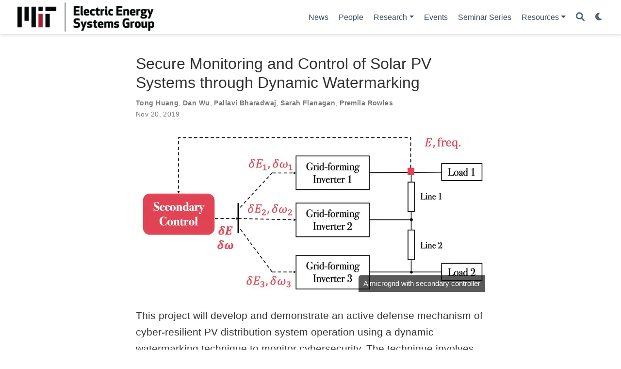

--- FILE ---
content_type: text/html; charset=utf-8
request_url: https://mit-eesg.github.io/project/watermarking/
body_size: 5549
content:
<!doctype html><html lang=en-us><head><meta charset=utf-8><meta name=viewport content="width=device-width,initial-scale=1"><meta http-equiv=X-UA-Compatible content="IE=edge"><meta name=generator content="Wowchemy 5.7.0 for Hugo"><link rel=stylesheet href=/css/vendor-bundle.min.16f785cdb553c8c4431db6775122af35.css media=print onload='this.media="all"'><link rel=stylesheet href=https://cdn.jsdelivr.net/npm/academicons@1.9.2/css/academicons.min.css integrity="sha512-KlJCpRsLf+KKu2VQa5vmRuClRFjxc5lXO03ixZt82HZUk41+1I0bD8KBSA0fY290ayMfWYI9udIqeOWSu1/uZg==" crossorigin=anonymous media=print onload='this.media="all"'><link rel=stylesheet href=https://cdn.jsdelivr.net/npm/leaflet@1.7.1/dist/leaflet.min.css integrity crossorigin=anonymous media=print onload='this.media="all"'><link rel=stylesheet href=/css/wowchemy.5589dc3d95e64d204fadf7f9e3766fd0.css><link rel=stylesheet href=/css/libs/chroma/github-light.min.css title=hl-light media=print onload='this.media="all"'><link rel=stylesheet href=/css/libs/chroma/dracula.min.css title=hl-dark media=print onload='this.media="all"' disabled><script>(function(e,t,n,s,o){e[s]=e[s]||[],e[s].push({"gtm.start":(new Date).getTime(),event:"gtm.js"});var a=t.getElementsByTagName(n)[0],i=t.createElement(n),r=s!="dataLayer"?"&l="+s:"";i.async=!0,i.src="https://www.googletagmanager.com/gtm.js?id="+o+r,a.parentNode.insertBefore(i,a)})(window,document,"script","dataLayer","G-2DLNWBWGZ4")</script><meta name=author content="Daniel Shen"><meta name=description content="This project will develop and demonstrate an active defense mechanism of cyber-resilient PV distribution system operation using a dynamic watermarking technique to monitor cybersecurity. The technique involves injecting a probe signal onto the grid to authenticate grid actions."><link rel=alternate hreflang=en-us href=https://mit-eesg.github.io/project/watermarking/><link rel=canonical href=https://mit-eesg.github.io/project/watermarking/><link rel=manifest href=/manifest.webmanifest><link rel=icon type=image/png href=/media/icon_hu84482b60123930f584fc55c25fa2553c_17763_32x32_fill_lanczos_center_3.png><link rel=apple-touch-icon type=image/png href=/media/icon_hu84482b60123930f584fc55c25fa2553c_17763_180x180_fill_lanczos_center_3.png><meta name=theme-color content="#1565c0"><meta property="twitter:card" content="summary_large_image"><meta property="twitter:image" content="https://mit-eesg.github.io/project/watermarking/featured.jpg"><meta property="og:site_name" content="Electrical Energy Systems Group"><meta property="og:url" content="https://mit-eesg.github.io/project/watermarking/"><meta property="og:title" content="Secure Monitoring and Control of Solar PV Systems through Dynamic Watermarking | Electrical Energy Systems Group"><meta property="og:description" content="This project will develop and demonstrate an active defense mechanism of cyber-resilient PV distribution system operation using a dynamic watermarking technique to monitor cybersecurity. The technique involves injecting a probe signal onto the grid to authenticate grid actions."><meta property="og:image" content="https://mit-eesg.github.io/project/watermarking/featured.jpg"><meta property="og:locale" content="en-us"><meta property="article:published_time" content="2019-11-20T12:52:43-04:00"><meta property="article:modified_time" content="2019-11-20T12:52:43-04:00"><script type=application/ld+json>{"@context":"https://schema.org","@type":"Article","mainEntityOfPage":{"@type":"WebPage","@id":"https://mit-eesg.github.io/project/watermarking/"},"headline":"Secure Monitoring and Control of Solar PV Systems through Dynamic Watermarking","image":["https://mit-eesg.github.io/project/watermarking/featured.jpg"],"datePublished":"2019-11-20T12:52:43-04:00","dateModified":"2019-11-20T12:52:43-04:00","author":{"@type":"Person","name":"Tong Huang"},"publisher":{"@type":"Organization","name":"Electric Energy Systems Group","logo":{"@type":"ImageObject","url":"https://mit-eesg.github.io/media/logo_hub9827e0fc18583cc83ab0e07fe3389bc_14069_192x192_fit_lanczos_3.png"}},"description":"This project will develop and demonstrate an active defense mechanism of cyber-resilient PV distribution system operation using a dynamic watermarking technique to monitor cybersecurity. The technique involves injecting a probe signal onto the grid to authenticate grid actions."}</script><title>Secure Monitoring and Control of Solar PV Systems through Dynamic Watermarking | Electrical Energy Systems Group</title></head><body id=top data-spy=scroll data-offset=70 data-target=#TableOfContents class=page-wrapper data-wc-page-id=35db677b7407e59bd2a7e6c61123e8d2><script src=/js/wowchemy-init.min.ec9d49ca50e4b80bdb08f0417a28ed84.js></script><aside class=search-modal id=search><div class=container><section class=search-header><div class="row no-gutters justify-content-between mb-3"><div class=col-6><h1>Search</h1></div><div class="col-6 col-search-close"><a class=js-search href=# aria-label=Close><i class="fas fa-times-circle text-muted" aria-hidden=true></i></a></div></div><div id=search-box><input name=q id=search-query placeholder=Search... autocapitalize=off autocomplete=off autocorrect=off spellcheck=false type=search class=form-control aria-label=Search...></div></section><section class=section-search-results><div id=search-hits></div></section></div></aside><div class="page-header header--fixed"><header><nav class="navbar navbar-expand-lg navbar-light compensate-for-scrollbar" id=navbar-main><div class=container-xl><div class="d-none d-lg-inline-flex"><a class=navbar-brand href=/><img src=/media/logo_hub9827e0fc18583cc83ab0e07fe3389bc_14069_0x70_resize_lanczos_3.png alt="Electrical Energy Systems Group"></a></div><button type=button class=navbar-toggler data-toggle=collapse data-target=#navbar-content aria-controls=navbar-content aria-expanded=false aria-label="Toggle navigation">
<span><i class="fas fa-bars"></i></span></button><div class="navbar-brand-mobile-wrapper d-inline-flex d-lg-none"><a class=navbar-brand href=/><img src=/media/logo_hub9827e0fc18583cc83ab0e07fe3389bc_14069_0x70_resize_lanczos_3.png alt="Electrical Energy Systems Group"></a></div><div class="navbar-collapse main-menu-item collapse justify-content-end" id=navbar-content><ul class="navbar-nav d-md-inline-flex"><li class=nav-item><a class=nav-link href=/post><span>News</span></a></li><li class=nav-item><a class=nav-link href=/people><span>People</span></a></li><li class="nav-item dropdown"><a href=# class="nav-link dropdown-toggle" data-toggle=dropdown aria-haspopup=true><span>Research</span><span class=caret></span></a><div class=dropdown-menu><a class=dropdown-item href=/project_page><span>Projects</span></a>
<a class=dropdown-item href=/publication><span>Publications</span></a>
<a class=dropdown-item href=/presentation_page><span>Presentations</span></a></div></li><li class=nav-item><a class=nav-link href=/event><span>Events</span></a></li><li class=nav-item><a class=nav-link href=/eesg-seminars><span>Seminar Series</span></a></li><li class="nav-item dropdown"><a href=# class="nav-link dropdown-toggle" data-toggle=dropdown aria-haspopup=true><span>Resources</span><span class=caret></span></a><div class=dropdown-menu><a class=dropdown-item href=/reference-books><span>Books</span></a>
<a class=dropdown-item href=/bday><span>Birthday Workshop</span></a></div></li></ul></div><ul class="nav-icons navbar-nav flex-row ml-auto d-flex pl-md-2"><li class=nav-item><a class="nav-link js-search" href=# aria-label=Search><i class="fas fa-search" aria-hidden=true></i></a></li><li class="nav-item dropdown theme-dropdown"><a href=# class=nav-link data-toggle=dropdown aria-haspopup=true aria-label="Display preferences"><i class="fas fa-moon" aria-hidden=true></i></a><div class=dropdown-menu><a href=# class="dropdown-item js-set-theme-light"><span>Light</span>
</a><a href=# class="dropdown-item js-set-theme-dark"><span>Dark</span>
</a><a href=# class="dropdown-item js-set-theme-auto"><span>Automatic</span></a></div></li></ul></div></nav></header></div><div class=page-body><article class="article article-project"><div class="article-container pt-3"><h2>Secure Monitoring and Control of Solar PV Systems through Dynamic Watermarking</h2><div class=article-metadata><div><span class=author-highlighted><a href=/author/tong-huang/>Tong Huang</a></span>, <span class=author-highlighted><a href=/author/dan-wu/>Dan Wu</a></span>, <span class=author-highlighted><a href=/author/pallavi-bharadwaj/>Pallavi Bharadwaj</a></span>, <span class=author-highlighted><a href=/author/sarah-flanagan/>Sarah Flanagan</a></span>, <span class=author-highlighted><a href=/author/premila-rowles/>Premila Rowles</a></span></div><span class=article-date>Nov 20, 2019</span></div></div><div class="article-header article-container featured-image-wrapper mt-4 mb-4" style=max-width:720px;max-height:323px><div style=position:relative><img src=/project/watermarking/featured_hu6603a7e9d760db6c24c2cc02cffb23e3_75046_720x2500_fit_q75_h2_lanczos.webp width=720 height=323 alt class=featured-image>
<span class=article-header-caption>A microgrid with secondary controller</span></div></div><div class=article-container><div class=article-style><p>This project will develop and demonstrate an active defense mechanism of
cyber-resilient PV distribution system operation using a dynamic watermarking
technique to monitor cybersecurity. The technique involves injecting a probe
signal onto the grid to authenticate grid actions. The approach will include
the real-time deployment of online computational algorithms in real-world
critical locations. Partners include researchers from MIT, Texas A&amp;M
University, CenterPoint Energy, Argonne National Laboratory (ANL), and the
Illinois Institute of Technology (IIT). The MIT team will develop corrective
control algorithms to mitigate the negative impact of cyber attacks. The figure
below presents the topology of a test microgrid with the secondary control. The
secondary controller aims to regulate voltage magnitude and frequency at one
bus of the microgrid by tuning the setpoints of all inverters. An attacker can
compromise the microgrid by maliciously manipulating the telemetered
measurements feeding the secondary controller. If it happens, all decisions
made by the secondary controller will be wrong. To enhance the cyber resilience
of the microgrid, key questions include: 1) how to detect the cyber attacks;
and 2) how to mitigate the negative impacts of cyber attacks if the attacks are
detected. The project teams leverage a dynamic watermarking approach to detect
the cyber attacks. The MIT team are designing an observer-based approach for
taking corrective actions once attacks are detected. With the proposed
corrective controller, critical electrical variables can still be regulated in
the presence of cyber attacks.</p><p><strong>Funding Agency:</strong> US Department of Energy</p></div><div class=article-tags><a class="badge badge-light" href=/tag/ongoing/>ongoing</a>
<a class="badge badge-light" href=/tag/security/>security</a></div><div class="project-related-pages content-widget-hr"><h2>Publications</h2><h4><div class="media stream-item view-compact"><div class=media-body><div class="section-subheading article-title mb-0 mt-0"><a href=/publication/paper-2022-cyber-physical-secure-corrective-control/>Cyber-Physical Secure Observer-Based Corrective Control under Compromised Sensor Measurements</a></div><div class="stream-meta article-metadata"><div><span class=author-highlighted><a href=/author/dan-wu/>Dan Wu</a></span>, <span class=author-highlighted><a href=/author/pallavi-bharadwaj/>Pallavi Bharadwaj</a></span>, <span class=author-highlighted><a href=/author/premila-rowles/>Premila Rowles</a></span>, <span class=author-highlighted><a href=/author/marija-ilic/>Marija Ilic</a></span></div></div><div class=btn-links><a class="btn btn-outline-primary btn-page-header btn-sm" href=/publication/paper-2022-cyber-physical-secure-corrective-control/paper-2022-cyber-physical-secure-corrective-control.pdf target=_blank rel=noopener>PDF
</a><a class="btn btn-outline-primary btn-page-header btn-sm" href=/project/watermarking/>Project</a></div></div><div class=ml-3></div></div></h4><h4><div class="media stream-item view-compact"><div class=media-body><div class="section-subheading article-title mb-0 mt-0"><a href=/publication/journal-2022-neural-lyapunov-approach/>A Neural Lyapunov Approach to Transient Stability Assessment of Power Electronics-Interfaced Networked Microgrids</a></div><div class="stream-meta article-metadata"><div><span class=author-highlighted><a href=/author/tong-huang/>Tong Huang</a></span>, <span><a href=/author/sicun-gao/>Sicun Gao</a></span>, <span><a href=/author/le-xie/>Le Xie</a></span></div></div><div class=btn-links><a class="btn btn-outline-primary btn-page-header btn-sm" href=/project/watermarking/>Project
</a><a class="btn btn-outline-primary btn-page-header btn-sm" href=https://doi.org/10.1109/TSG.2021.3117889 target=_blank rel=noopener>DOI</a></div></div><div class=ml-3></div></div></h4><h4><div class="media stream-item view-compact"><div class=media-body><div class="section-subheading article-title mb-0 mt-0"><a href=/publication/thesis-rowles/>Implementation of cybersecure observers and control in microgrids; energy dynamics based approach</a></div><div class="stream-meta article-metadata"><div><span class=author-highlighted><a href=/author/premila-rowles/>Premila Rowles</a></span></div></div><div class=btn-links><a class="btn btn-outline-primary btn-page-header btn-sm" href=/project/watermarking/>Project</a></div></div><div class=ml-3></div></div></h4><h4><div class="media stream-item view-compact"><div class=media-body><div class="section-subheading article-title mb-0 mt-0"><a href=/publication/journal-2021-enabling-peer-to-peer-energy-transactions/>Enabling Secure Peer-to-Peer Energy Transactions Through Dynamic Watermarking in Electric Distribution Grids</a></div><div class="stream-meta article-metadata"><div><span class=author-highlighted><a href=/author/tong-huang/>Tong Huang</a></span>, <span><a href=/author/jorge-ramos-ruiz/>Jorge Ramos-Ruiz</a></span>, <span><a href=/author/woo-hyun-ko/>Woo-Hyun Ko</a></span>, <span><a href=/author/jaewon-kim/>Jaewon Kim</a></span>, <span><a href=/author/prasad-enjeti/>Prasad Enjeti</a></span>, <span><a href=/author/p.r.-kumar/>P.R. Kumar</a></span>, <span><a href=/author/le-xie/>Le Xie</a></span></div></div><div class=btn-links><a class="btn btn-outline-primary btn-page-header btn-sm" href=/project/watermarking/>Project
</a><a class="btn btn-outline-primary btn-page-header btn-sm" href=https://doi.org/10.1109/TSG.2021.3117889 target=_blank rel=noopener>DOI</a></div></div><div class=ml-3></div></div></h4><h4><div class="media stream-item view-compact"><div class=media-body><div class="section-subheading article-title mb-0 mt-0"><a href=/publication/thesis-flanagan/>Modular Interactive Modeling for Control and Simulation of Electric Power Systems</a></div><div class="stream-meta article-metadata"><div><span class=author-highlighted><a href=/author/sarah-flanagan/>Sarah Flanagan</a></span></div></div><div class=btn-links><a class="btn btn-outline-primary btn-page-header btn-sm" href=https://dspace.mit.edu/handle/1721.1/139509 target=_blank rel=noopener>PDF
</a><a class="btn btn-outline-primary btn-page-header btn-sm" href=/project/watermarking/>Project</a></div></div><div class=ml-3></div></div></h4><h2>Presentations</h2><h4><div class="media stream-item view-compact"><div class=media-body><div class="section-subheading article-title mb-0 mt-0"><a href=/presentation/2022-neural-lyapunov-transient-stability/>A Neural Lyapunov Approach to Transient Stability Assessment of Power Electronics-Interfaced Networked Microgrids</a></div><div class="stream-meta article-metadata"><div class=article-metadata><div><span class=author-highlighted><a href=/author/tong-huang/>Tong Huang</a></span></div><span class=article-date>Jul 17, 2022</span></div></div><div class=btn-links><a class="btn btn-outline-primary btn-page-header btn-sm" href=/project/watermarking/>Project</a></div></div><div class=ml-3></div></div></h4><h4><div class="media stream-item view-compact"><div class=media-body><div class="section-subheading article-title mb-0 mt-0"><a href=/presentation/2022-cyber-physical-secure-observer-based-corrective-control/>Cyber-Physical Secure Observer-Based Corrective Control under Compromised Sensor Measurements</a></div><div class="stream-meta article-metadata"><div class=article-metadata><div><span class=author-highlighted><a href=/author/dan-wu/>Dan Wu</a></span></div><span class=article-date>Jun 8, 2022</span></div></div><div class=btn-links><a class="btn btn-outline-primary btn-page-header btn-sm" href=/project/watermarking/>Project</a></div></div><div class=ml-3></div></div></h4><h4><div class="media stream-item view-compact"><div class=media-body><div class="section-subheading article-title mb-0 mt-0"><a href=/presentation/2022-anomaly-management-massively-digitized-power-systems/>Anomaly Management in Massively Digitized Power Systems</a></div><div class="stream-meta article-metadata"><div class=article-metadata><div><span class=author-highlighted><a href=/author/tong-huang/>Tong Huang</a></span></div><span class=article-date>Jan 1, 2022</span></div></div><div class=btn-links><a class="btn btn-outline-primary btn-page-header btn-sm" href=/presentation/2022-anomaly-management-massively-digitized-power-systems/2022-anomaly-management-massively-digitized-power-systems.pdf target=_blank rel=noopener>PDF
</a><a class="btn btn-outline-primary btn-page-header btn-sm" href=/project/watermarking/>Project</a></div></div><div class=ml-3><a href=/presentation/2022-anomaly-management-massively-digitized-power-systems/><img src=/presentation/2022-anomaly-management-massively-digitized-power-systems/featured_hu3d86efabc367876f2d080377eea8c93b_597603_150x0_resize_q75_h2_lanczos_3.webp height=113 width=150 alt="Anomaly Management in Massively Digitized Power Systems" loading=lazy></a></div></div></h4></div></div></article></div><div class=page-footer><div class=container><footer class=site-footer><p class="powered-by copyright-license-text">© 2024 EESG@MIT. This work is licensed under <a href=https://creativecommons.org/licenses/by-nc-nd/4.0 rel="noopener noreferrer" target=_blank>CC BY NC ND 4.0</a></p><p class="powered-by footer-license-icons"><a href=https://creativecommons.org/licenses/by-nc-nd/4.0 rel="noopener noreferrer" target=_blank aria-label="Creative Commons"><i class="fab fa-creative-commons fa-2x" aria-hidden=true></i>
<i class="fab fa-creative-commons-by fa-2x" aria-hidden=true></i>
<i class="fab fa-creative-commons-nc fa-2x" aria-hidden=true></i>
<i class="fab fa-creative-commons-nd fa-2x" aria-hidden=true></i></a></p><p class=powered-by>Published with <a href="https://wowchemy.com/?utm_campaign=poweredby" target=_blank rel=noopener>Wowchemy</a> — the free, <a href=https://github.com/wowchemy/wowchemy-hugo-themes target=_blank rel=noopener>open source</a> website builder that empowers creators.</p></footer></div></div><script src=/js/vendor-bundle.min.b4708d4364577c16ab7001b265a063a4.js></script><script src=https://cdn.jsdelivr.net/npm/leaflet@1.7.1/dist/leaflet.min.js integrity crossorigin=anonymous></script><script id=search-hit-fuse-template type=text/x-template>
    <div class="search-hit" id="summary-{{key}}">
      <div class="search-hit-content">
        <div class="search-hit-name">
          <a href="{{relpermalink}}">{{title}}</a>
          <div class="article-metadata search-hit-type">{{type}}</div>
          <p class="search-hit-description">{{snippet}}</p>
        </div>
      </div>
    </div>
  </script><script src=https://cdn.jsdelivr.net/gh/krisk/Fuse@v3.2.1/dist/fuse.min.js integrity="sha512-o38bmzBGX+hD3JHWUFCDA09btWaqrNmoJ3RXLlrysA7PP01Kgs4UlE4MhelE1v5dJR3+cxlR4qQlotsW7jKsnw==" crossorigin=anonymous></script><script src=https://cdn.jsdelivr.net/gh/julmot/mark.js@8.11.1/dist/jquery.mark.min.js integrity="sha512-mhbv5DqBMgrWL+32MmsDOt/OAvqr/cHimk6B8y/bx/xS88MVkYGPiVv2ixKVrkywF2qHplNRUvFsAHUdxZ3Krg==" crossorigin=anonymous></script><script id=page-data type=application/json>{"use_headroom":true}</script><script src=/js/wowchemy-headroom.db4755770454eb63685f8de785c0a172.js type=module></script><script src=/en/js/wowchemy.min.4922cd6d3d810ab587afa7cdb3851db6.js></script><script src=/js/wowchemy-map.a26e9d2f7238ba5b868384f1c5bc6477.js type=module></script><div id=modal class="modal fade" role=dialog><div class=modal-dialog><div class=modal-content><div class=modal-header><h5 class=modal-title>Cite</h5><button type=button class=close data-dismiss=modal aria-label=Close>
<span aria-hidden=true>&#215;</span></button></div><div class=modal-body><pre><code></code></pre></div><div class=modal-footer><a class="btn btn-outline-primary my-1 js-copy-cite" href=# target=_blank><i class="fas fa-copy"></i> Copy
</a><a class="btn btn-outline-primary my-1 js-download-cite" href=# target=_blank><i class="fas fa-download"></i> Download</a><div id=modal-error></div></div></div></div></div><script src=/js/wowchemy-publication.af9327db0521d4a01354bfc8b77a4324.js type=module></script></body></html>